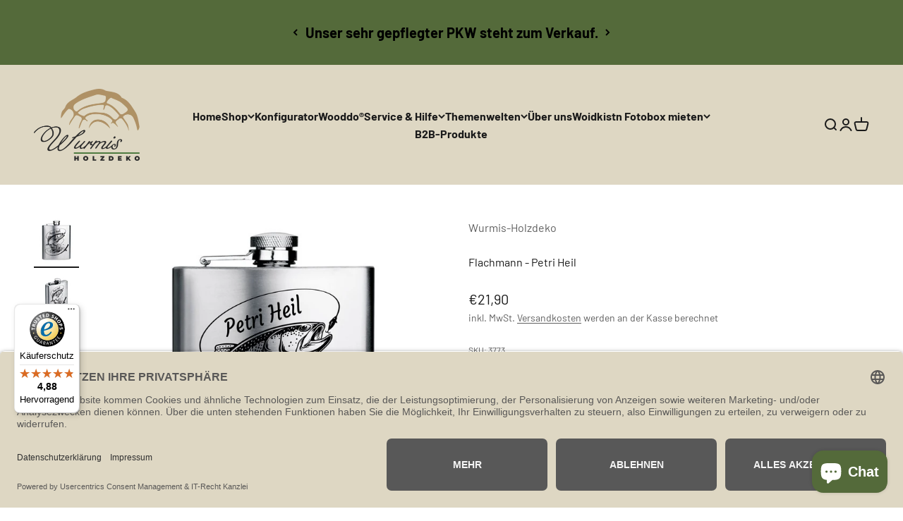

--- FILE ---
content_type: text/javascript
request_url: https://widgets.trustedshops.com/js/X7607BBD3D576EDEEBD776694AEC6E0E7.js
body_size: 1490
content:
((e,t)=>{const a={shopInfo:{tsId:"X7607BBD3D576EDEEBD776694AEC6E0E7",name:"wurmis-holzdeko.at",url:"www.wurmis-holzdeko.at",language:"de",targetMarket:"AUT",ratingVariant:"WIDGET",eTrustedIds:{accountId:"acc-f9062b32-13d6-446d-b304-be94ec745dbe",channelId:"chl-baf21b90-870f-4d14-a7f5-24657594494b"},buyerProtection:{certificateType:"CLASSIC",certificateState:"PRODUCTION",mainProtectionCurrency:"EUR",classicProtectionAmount:100,maxProtectionDuration:30,plusProtectionAmount:2e4,basicProtectionAmount:100,firstCertified:"2024-02-09 14:18:03"},reviewSystem:{rating:{averageRating:4.88,averageRatingCount:69,overallRatingCount:106,distribution:{oneStar:0,twoStars:0,threeStars:0,fourStars:8,fiveStars:61}},reviews:[{average:5,buyerStatement:"Ganz tolle Qualität und sieht super aus.",rawChangeDate:"2026-01-23T11:57:05.000Z",changeDate:"23.1.2026",transactionDate:"16.1.2026"},{average:4,buyerStatement:"Im Prinzip alles Top. Ein anderer Versanddienstleister wäre wünschenswert. Ich habe bisher nie eine gute Erfahrung mit GLS gemacht. Nicht angeläutet, Paket in einem sehr dubiosen Shop hinterlegt bzw. eher verlegt: dauerte über 30 Minuten bis das Paket gefunden wurde.",rawChangeDate:"2025-12-13T10:58:26.000Z",changeDate:"13.12.2025",transactionDate:"3.12.2025"},{average:5,buyerStatement:"Bin sehr zufriden",rawChangeDate:"2025-12-13T10:22:20.000Z",changeDate:"13.12.2025",transactionDate:"6.12.2025"}]},features:["SHOP_CONSUMER_MEMBERSHIP","GUARANTEE_RECOG_CLASSIC_INTEGRATION","MARS_REVIEWS","MARS_EVENTS","DISABLE_REVIEWREQUEST_SENDING","MARS_QUESTIONNAIRE","MARS_PUBLIC_QUESTIONNAIRE"],consentManagementType:"OFF",urls:{profileUrl:"https://www.trstd.com/de-at/reviews/wurmis-holzdeko-at",profileUrlLegalSection:"https://www.trstd.com/de-at/reviews/wurmis-holzdeko-at#legal-info",reviewLegalUrl:"https://help.etrusted.com/hc/de/articles/23970864566162"},contractStartDate:"2024-02-02 00:00:00",shopkeeper:{name:"Patrick Wurm",street:"Unterer Markt 26",country:"AT",city:"Steinakirchen am Forst",zip:"3261"},displayVariant:"full",variant:"full",twoLetterCountryCode:"AT"},"process.env":{STAGE:"prod"},externalConfig:{trustbadgeScriptUrl:"https://widgets.trustedshops.com/assets/trustbadge.js",cdnDomain:"widgets.trustedshops.com"},elementIdSuffix:"-98e3dadd90eb493088abdc5597a70810",buildTimestamp:"2026-01-30T05:46:26.721Z",buildStage:"prod"},r=a=>{const{trustbadgeScriptUrl:r}=a.externalConfig;let n=t.querySelector(`script[src="${r}"]`);n&&t.body.removeChild(n),n=t.createElement("script"),n.src=r,n.charset="utf-8",n.setAttribute("data-type","trustbadge-business-logic"),n.onerror=()=>{throw new Error(`The Trustbadge script could not be loaded from ${r}. Have you maybe selected an invalid TSID?`)},n.onload=()=>{e.trustbadge?.load(a)},t.body.appendChild(n)};"complete"===t.readyState?r(a):e.addEventListener("load",()=>{r(a)})})(window,document);